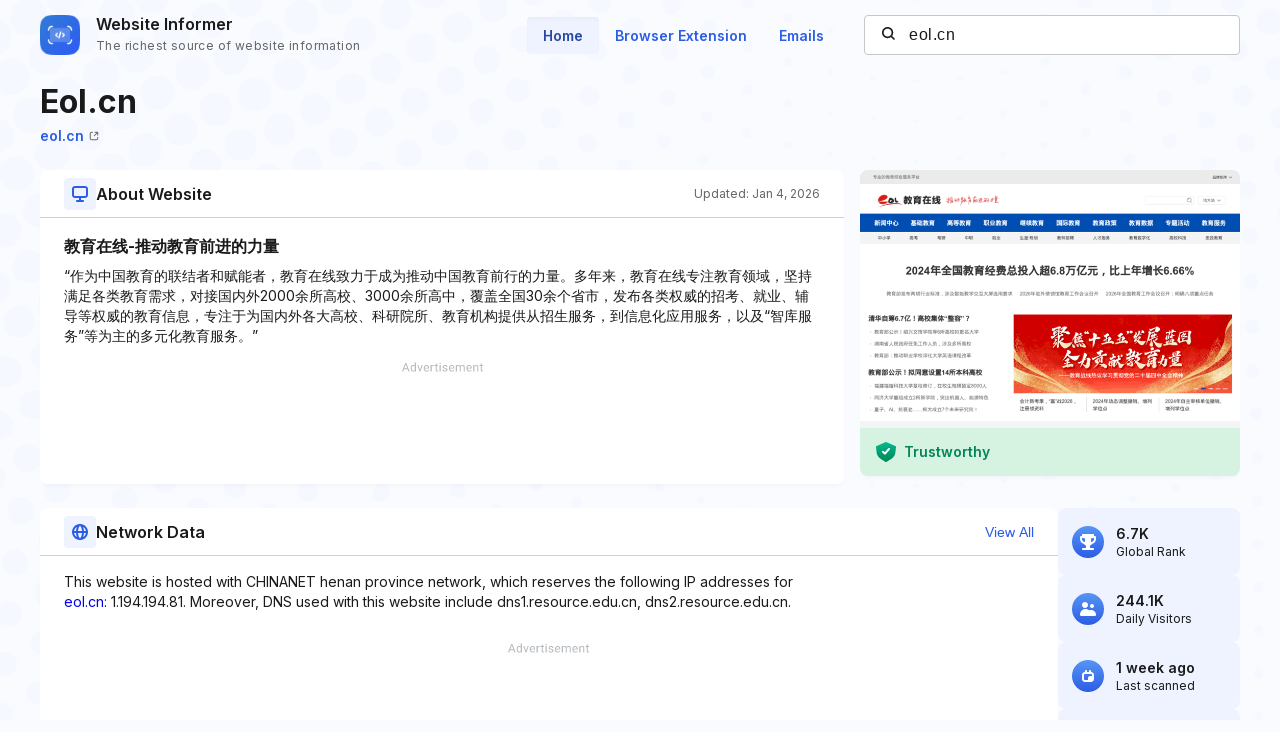

--- FILE ---
content_type: text/html; charset=utf-8
request_url: https://www.google.com/recaptcha/api2/aframe
body_size: 267
content:
<!DOCTYPE HTML><html><head><meta http-equiv="content-type" content="text/html; charset=UTF-8"></head><body><script nonce="YbQ8TM6bcAPV3S0QMuItIA">/** Anti-fraud and anti-abuse applications only. See google.com/recaptcha */ try{var clients={'sodar':'https://pagead2.googlesyndication.com/pagead/sodar?'};window.addEventListener("message",function(a){try{if(a.source===window.parent){var b=JSON.parse(a.data);var c=clients[b['id']];if(c){var d=document.createElement('img');d.src=c+b['params']+'&rc='+(localStorage.getItem("rc::a")?sessionStorage.getItem("rc::b"):"");window.document.body.appendChild(d);sessionStorage.setItem("rc::e",parseInt(sessionStorage.getItem("rc::e")||0)+1);localStorage.setItem("rc::h",'1768554052733');}}}catch(b){}});window.parent.postMessage("_grecaptcha_ready", "*");}catch(b){}</script></body></html>